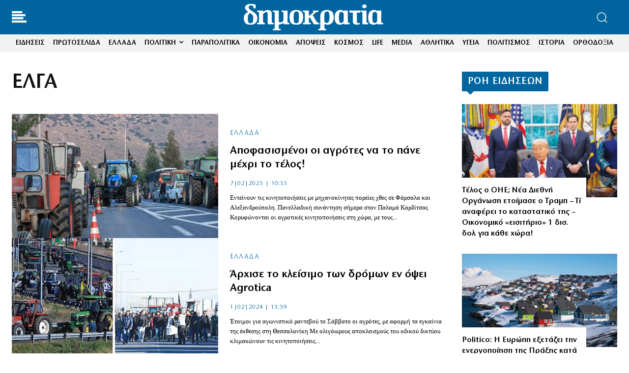

--- FILE ---
content_type: text/css
request_url: https://www.dimokratia.gr/wp-content/themes/Newspaper-child/css/layout.css
body_size: 12453
content:
@charset "UTF-8";
/*
/// VENDORS ///
The CSS files from external libraries and frameworks
*/
/*
/// ABSTRACTS ///
all Sass tools and helpers used across the project.
Every global variable, function, mixin and placeholder should be put in here.
 */
/*
/// BASE ///
The boilerplate code for the project. In there, you might find some typographic
rules, and probably a stylesheet defining some standard styles for commonly
used HTML elements.
*/
@font-face {
  font-family: "ThemeIcons";
  src: url("../fonts/ThemeIcons.eot?c9568dc5550cae2c8de41c68b8277bba?#iefix") format("embedded-opentype"), url("../fonts/ThemeIcons.woff2?c9568dc5550cae2c8de41c68b8277bba") format("woff2"), url("../fonts/ThemeIcons.woff?c9568dc5550cae2c8de41c68b8277bba") format("woff"), url("../fonts/ThemeIcons.ttf?c9568dc5550cae2c8de41c68b8277bba") format("truetype"), url("../fonts/ThemeIcons.svg?c9568dc5550cae2c8de41c68b8277bba#ThemeIcons") format("svg");
}

[class^="icon-"]:before, [class*=" icon-"]:before {
  font-family: ThemeIcons !important;
  font-style: normal;
  font-weight: normal !important;
  font-variant: normal;
  text-transform: none;
  line-height: 1;
  -webkit-font-smoothing: antialiased;
  -moz-osx-font-smoothing: grayscale;
}

.icon-acropolis:before, .background-icon-acropolis:before, .custom-widget-title-acropolis .td-block-title:before, .section-title.acropolis .td-block-title:before {
  content: "\f101";
}

.icon-book:before, .custom-widget-title-book .td-block-title:before {
  content: "\f102";
}

.icon-calendar:before, .custom-widget-title-calendar .td-block-title:before, .section-title.calendar .td-block-title:before {
  content: "\f103";
}

.icon-comment:before, .custom-widget-title-comment .td-block-title:before {
  content: "\f104";
}

.icon-dolly:before, .custom-cat-title:before, .icon-bg-1:before, .burger_navigation:before, .custom-widget-title-dolly .td-block-title:before {
  content: "\f105";
}

.icon-euro:before, .custom-widget-title-euro .td-block-title:before, .section-title.euro .td-block-title:before {
  content: "\f106";
}

.icon-facebook:before, [class^="icon-social"][href*="facebook"]:before, .icon-facebook[class^="icon-social"]:before {
  content: "\f107";
}

.icon-favourite:before {
  content: "\f108";
}

.icon-health:before, .custom-widget-title-health .td-block-title:before {
  content: "\f109";
}

.icon-instagram:before, [class^="icon-social"][href*="instagram"]:before, .icon-instagram[class^="icon-social"]:before {
  content: "\f10a";
}

.icon-lifestyle:before, .custom-widget-title-lifestyle .td-block-title:before {
  content: "\f10b";
}

.icon-linkedin:before, [class^="icon-social"][href*="linkedin"]:before, .icon-linkedin[class^="icon-social"]:before {
  content: "\f10c";
}

.icon-media:before, .background-icon-media:before, .custom-widget-title-media .td-block-title:before {
  content: "\f10d";
}

.icon-news:before, .custom-widget-title-news .td-block-title:before {
  content: "\f10e";
}

.icon-newspaper:before, .custom-widget-title .td-block-title:before {
  content: "\f10f";
}

.icon-pinterest:before, [class^="icon-social"][href*="pinterest"]:before, .icon-pinterest[class^="icon-social"]:before {
  content: "\f110";
}

.icon-politics:before, .custom-widget-title-politics .td-block-title:before, .section-title.politics .td-block-title:before {
  content: "\f111";
}

.icon-sports:before, .custom-widget-title-sports .td-block-title:before {
  content: "\f112";
}

.icon-twitter:before, [class^="icon-social"][href*="twitter"]:before, .icon-twitter[class^="icon-social"]:before {
  content: "\f113";
}

.icon-world:before, .custom-widget-title-world .td-block-title:before {
  content: "\f114";
}

[class^="icon-social"]:before {
  line-height: 1;
  font-style: normal !important;
  font-weight: normal !important;
  font-variant: normal !important;
  text-transform: none !important;
  -webkit-font-smoothing: antialiased;
  -moz-osx-font-smoothing: grayscale;
  font-family: "ThemeIcons";
}

/* Text meant only for screen readers. */
.screen-reader-text {
  border: 0;
  clip: rect(1px, 1px, 1px, 1px);
  clip-path: inset(50%);
  height: 1px;
  margin: -1px;
  overflow: hidden;
  padding: 0;
  position: absolute !important;
  width: 1px;
  word-wrap: normal !important;
}

.centering {
  margin: 0 auto;
  max-width: 1320px;
  width: 100%;
  padding-left: 20px;
  padding-right: 20px;
}

@media screen and (min-width: 768px) {
  .centering {
    padding-left: 40px;
    padding-right: 40px;
  }
}

/*
/// LAYOUT ///
Everything that takes part in laying out the site or application.
This folder could have stylesheets for the main parts of the site (header,
footer, navigation, sidebar…), the grid system or even CSS styles
for all the forms.
*/
nav ul,
.menu {
  list-style: none;
  padding: 0;
}

.td-mobile-main-menu {
  display: flex;
  flex-flow: column;
  justify-content: center;
  align-items: center;
}

.main-nav {
  color: white;
}

@media screen and (max-width: 767px) {
  .main-nav {
    -webkit-overflow-scrolling: touch;
    background: white;
    color: black;
    height: 100%;
    left: 0;
    opacity: 0;
    overflow-y: auto;
    padding: 60px 0;
    position: fixed;
    right: 0;
    top: 0;
    transition: opacity 350ms ease, visibility 350ms ease;
    visibility: hidden;
    width: 100%;
    z-index: 100;
  }
  .is-open-menu .main-nav {
    opacity: 1;
    visibility: visible;
  }
  .main-nav.is-active {
    height: 100%;
  }
}

.main-nav .menu {
  display: flex;
  flex-flow: row wrap;
  list-style: none;
  margin: 0 -15px;
  padding: 0;
}

@media screen and (max-width: 767px) {
  .main-nav .menu {
    flex-direction: column;
    text-align: center;
    margin: 0;
    min-height: 100%;
    justify-content: center;
  }
}

.main-nav .menu .menu-item {
  margin: 0 15px;
  text-transform: uppercase;
}

@media screen and (max-width: 767px) {
  .main-nav .menu .menu-item {
    margin: 20px 0;
  }
}

.main-nav .menu .menu-item a {
  font-size: 18px;
  font-weight: 400;
  color: inherit;
}

.main-nav .menu .menu-item a:hover {
  color: #d1d1d1;
}

.main-nav .sub-menu {
  display: none;
}

.main-nav .open-submenu > .sub-menu {
  display: block;
}

.custom-meta-bg {
  background-size: 10px 10px;
  background-image: repeating-linear-gradient(45deg, #f3f3f3 0, #f3f3f3 1px, #ffffff 0, #ffffff 50%);
}

.custom-cat-title {
  padding-left: 40px;
  display: flex;
  align-items: center;
}

.custom-cat-title:before {
  line-height: 1;
  font-style: normal !important;
  font-weight: normal !important;
  font-variant: normal !important;
  text-transform: none !important;
  -webkit-font-smoothing: antialiased;
  -moz-osx-font-smoothing: grayscale;
  font-family: "ThemeIcons";
  position: absolute;
  top: 50%;
  left: 10px;
  padding-bottom: 0px;
  transform: translateY(-50%);
  font-size: 28px;
  color: #00649e;
}

.icon-bg-1 {
  position: relative;
}

.icon-bg-1:before {
  line-height: 1;
  font-style: normal !important;
  font-weight: normal !important;
  font-variant: normal !important;
  text-transform: none !important;
  -webkit-font-smoothing: antialiased;
  -moz-osx-font-smoothing: grayscale;
  font-family: "ThemeIcons";
  position: absolute;
  bottom: 5px;
  right: 5px;
  font-size: 70px;
  color: #d1d1d1;
  opacity: 0.6;
  z-index: 1;
}

.footer-link {
  color: white;
  transition: all 0.2s linear;
}

.footer-link:hover {
  color: #f3f3f3 !important;
}

.expanded-menu {
  text-align: center;
}

.custom-extra-info {
  text-align: center;
}

.burger_navigation {
  border-top: 1px solid #f3f3f3;
}

.burger_navigation:before {
  line-height: 1;
  font-style: normal !important;
  font-weight: normal !important;
  font-variant: normal !important;
  text-transform: none !important;
  -webkit-font-smoothing: antialiased;
  -moz-osx-font-smoothing: grayscale;
  font-family: "ThemeIcons";
  position: absolute;
  bottom: 5px;
  right: 25px;
  font-size: 50px;
  color: #ffffff;
  z-index: 1;
}

.burger_navigation:after {
  position: absolute;
  content: '';
  display: block;
  top: 0;
  left: 0;
  bottom: 0;
  right: 0;
  background-color: #f3f3f3;
  opacity: 0.8;
  z-index: -1;
}

.pattern-background {
  position: relative;
}

.pattern-background:before {
  position: absolute;
  content: '';
  display: block;
  top: 0;
  left: 0;
  bottom: 0;
  right: 0;
  background-color: #ffffff;
  opacity: 0.3;
  background-size: 10px 10px;
  background-image: repeating-linear-gradient(45deg, #ececec 0, #ececec 1px, #ffffff 0, #ffffff 50%);
  z-index: -1;
}

.custom-bg-full {
  position: relative;
}

.custom-bg-full:before {
  position: absolute;
  width: 100%;
  height: 100%;
  top: -10px;
  left: -10px;
  content: '';
  display: block;
  background-color: #00649e;
  border: 5px solid #00649e;
}

.custom-design-sidebar {
  position: relative;
}

.custom-design-sidebar:before {
  position: absolute;
  width: 90%;
  height: 98%;
  top: -15px;
  right: 10px;
  content: '';
  display: block;
  border: 5px solid #00649e;
}

@media screen and (max-width: 767px) {
  .custom-design-sidebar:before {
    margin-top: 25px;
    width: 100%;
    height: 100%;
    top: -10px;
    right: -5px;
    left: -5px;
  }
}

.custom-widget-title .td-block-title {
  display: flex;
  align-items: center;
}

.custom-widget-title .td-block-title:before {
  line-height: 1;
  font-style: normal !important;
  font-weight: normal !important;
  font-variant: normal !important;
  text-transform: none !important;
  -webkit-font-smoothing: antialiased;
  -moz-osx-font-smoothing: grayscale;
  font-family: "ThemeIcons";
  font-size: 30px;
  line-height: 1;
  color: #00649e;
  z-index: 1;
  padding-right: 10px;
}

.custom-widget-title-politics .td-block-title {
  display: flex;
  align-items: center;
  border-bottom: 3px solid #00649e;
}

.custom-widget-title-politics .td-block-title:before {
  line-height: 1;
  font-style: normal !important;
  font-weight: normal !important;
  font-variant: normal !important;
  text-transform: none !important;
  -webkit-font-smoothing: antialiased;
  -moz-osx-font-smoothing: grayscale;
  font-family: "ThemeIcons";
  font-size: 28px;
  line-height: 1;
  color: #00649e;
  z-index: 1;
  padding-right: 10px;
  padding-bottom: 7px;
}

.custom-widget-title-book .td-block-title {
  display: flex;
  align-items: center;
  border-bottom: 3px solid #00649e;
}

.custom-widget-title-book .td-block-title:before {
  line-height: 1;
  font-style: normal !important;
  font-weight: normal !important;
  font-variant: normal !important;
  text-transform: none !important;
  -webkit-font-smoothing: antialiased;
  -moz-osx-font-smoothing: grayscale;
  font-family: "ThemeIcons";
  font-size: 28px;
  line-height: 1;
  color: #00649e;
  z-index: 1;
  padding-right: 10px;
  padding-bottom: 5px;
}

.background-icon-acropolis:before {
  line-height: 1;
  font-style: normal !important;
  font-weight: normal !important;
  font-variant: normal !important;
  text-transform: none !important;
  -webkit-font-smoothing: antialiased;
  -moz-osx-font-smoothing: grayscale;
  font-family: "ThemeIcons";
  color: #c5d2dd;
  font-size: 420px;
  line-height: 1;
  color: #f3f3f3;
  z-index: 1;
  padding-right: 10px;
  padding-bottom: 5px;
  position: absolute;
  bottom: -84px;
  right: -50px;
  opacity: 1;
  z-index: 0;
}

@media screen and (max-width: 1279px) {
  .background-icon-acropolis:before {
    font-size: 220px;
    opacity: 0.5;
  }
}

@media screen and (max-width: 767px) {
  .background-icon-acropolis:before {
    bottom: auto;
    right: 5px;
    font-size: 35px;
    top: 5px;
    padding: 10px;
    background-color: #00649e;
  }
}

.background-icon-media:before {
  line-height: 1;
  font-style: normal !important;
  font-weight: normal !important;
  font-variant: normal !important;
  text-transform: none !important;
  -webkit-font-smoothing: antialiased;
  -moz-osx-font-smoothing: grayscale;
  font-family: "ThemeIcons";
  color: #ffffff;
  font-size: 420px;
  line-height: 1;
  color: #f3f3f3;
  padding-right: 10px;
  padding-bottom: 5px;
  position: absolute;
  bottom: 0;
  right: -50px;
  opacity: 1;
}

.custom-widget-title-acropolis .td-block-title {
  display: flex;
  align-items: center;
  border-bottom: 3px solid #00649e;
}

.custom-widget-title-acropolis .td-block-title:before {
  line-height: 1;
  font-style: normal !important;
  font-weight: normal !important;
  font-variant: normal !important;
  text-transform: none !important;
  -webkit-font-smoothing: antialiased;
  -moz-osx-font-smoothing: grayscale;
  font-family: "ThemeIcons";
  font-size: 28px;
  line-height: 1;
  color: #00649e;
  z-index: 1;
  padding-right: 10px;
  padding-bottom: 5px;
}

.custom-widget-title-health .td-block-title {
  display: flex;
  align-items: center;
  border-bottom: 3px solid #00649e;
}

.custom-widget-title-health .td-block-title:before {
  line-height: 1;
  font-style: normal !important;
  font-weight: normal !important;
  font-variant: normal !important;
  text-transform: none !important;
  -webkit-font-smoothing: antialiased;
  -moz-osx-font-smoothing: grayscale;
  font-family: "ThemeIcons";
  font-size: 28px;
  line-height: 1;
  color: #00649e;
  z-index: 1;
  padding-right: 10px;
  padding-bottom: 5px;
}

.custom-widget-title-euro .td-block-title {
  display: flex;
  align-items: center;
  border-bottom: 3px solid #00649e;
}

.custom-widget-title-euro .td-block-title:before {
  line-height: 1;
  font-style: normal !important;
  font-weight: normal !important;
  font-variant: normal !important;
  text-transform: none !important;
  -webkit-font-smoothing: antialiased;
  -moz-osx-font-smoothing: grayscale;
  font-family: "ThemeIcons";
  font-size: 28px;
  line-height: 1;
  color: #ffffff;
  z-index: 1;
  padding-right: 10px;
  padding-bottom: 7px;
}

.custom-widget-title-sports .td-block-title {
  display: flex;
  align-items: center;
  border-bottom: 3px solid #00649e;
}

.custom-widget-title-sports .td-block-title:before {
  line-height: 1;
  font-style: normal !important;
  font-weight: normal !important;
  font-variant: normal !important;
  text-transform: none !important;
  -webkit-font-smoothing: antialiased;
  -moz-osx-font-smoothing: grayscale;
  font-family: "ThemeIcons";
  font-size: 28px;
  line-height: 1;
  color: #00649e;
  z-index: 1;
  padding-right: 10px;
  padding-bottom: 7px;
}

.custom-widget-title-media .td-block-title {
  display: flex;
  align-items: center;
  border-bottom: 3px solid #00649e;
}

.custom-widget-title-media .td-block-title:before {
  line-height: 1;
  font-style: normal !important;
  font-weight: normal !important;
  font-variant: normal !important;
  text-transform: none !important;
  -webkit-font-smoothing: antialiased;
  -moz-osx-font-smoothing: grayscale;
  font-family: "ThemeIcons";
  font-size: 28px;
  line-height: 1;
  color: #00649e;
  z-index: 1;
  padding-right: 10px;
  padding-bottom: 7px;
}

.custom-widget-title-news .td-block-title {
  display: flex;
  align-items: center;
  border-bottom: 3px solid #00649e;
}

.custom-widget-title-news .td-block-title:before {
  line-height: 1;
  font-style: normal !important;
  font-weight: normal !important;
  font-variant: normal !important;
  text-transform: none !important;
  -webkit-font-smoothing: antialiased;
  -moz-osx-font-smoothing: grayscale;
  font-family: "ThemeIcons";
  font-size: 30px;
  line-height: 1;
  color: #00649e;
  z-index: 1;
  padding-right: 10px;
  padding-bottom: 7px;
}

.custom-widget-title-dolly .td-block-title {
  display: flex;
  align-items: center;
}

.custom-widget-title-dolly .td-block-title:before {
  line-height: 1;
  font-style: normal !important;
  font-weight: normal !important;
  font-variant: normal !important;
  text-transform: none !important;
  -webkit-font-smoothing: antialiased;
  -moz-osx-font-smoothing: grayscale;
  font-family: "ThemeIcons";
  font-size: 30px;
  line-height: 1;
  color: #00649e;
  z-index: 1;
  padding-right: 10px;
}

.custom-widget-title-world .td-block-title {
  display: flex;
  align-items: center;
}

.custom-widget-title-world .td-block-title:before {
  line-height: 1;
  font-style: normal !important;
  font-weight: normal !important;
  font-variant: normal !important;
  text-transform: none !important;
  -webkit-font-smoothing: antialiased;
  -moz-osx-font-smoothing: grayscale;
  font-family: "ThemeIcons";
  font-size: 30px;
  line-height: 1;
  color: #00649e;
  z-index: 1;
  padding-right: 10px;
}

.custom-widget-title-lifestyle .td-block-title {
  display: flex;
  align-items: center;
  border-bottom: 3px solid #00649e;
}

.custom-widget-title-lifestyle .td-block-title:before {
  line-height: 1;
  font-style: normal !important;
  font-weight: normal !important;
  font-variant: normal !important;
  text-transform: none !important;
  -webkit-font-smoothing: antialiased;
  -moz-osx-font-smoothing: grayscale;
  font-family: "ThemeIcons";
  font-size: 30px;
  line-height: 1;
  color: #00649e;
  z-index: 1;
  padding-right: 10px;
  padding-bottom: 7px;
}

.custom-widget-title-comment .td-block-title {
  display: flex;
  align-items: center;
}

.custom-widget-title-comment .td-block-title:before {
  line-height: 1;
  font-style: normal !important;
  font-weight: normal !important;
  font-variant: normal !important;
  text-transform: none !important;
  -webkit-font-smoothing: antialiased;
  -moz-osx-font-smoothing: grayscale;
  font-family: "ThemeIcons";
  font-size: 40px;
  line-height: 1;
  color: #c5d2dd;
  z-index: 1;
  padding-right: 10px;
}

.custom-widget-title-calendar .td-block-title {
  display: flex;
  align-items: center;
}

.custom-widget-title-calendar .td-block-title:before {
  line-height: 1;
  font-style: normal !important;
  font-weight: normal !important;
  font-variant: normal !important;
  text-transform: none !important;
  -webkit-font-smoothing: antialiased;
  -moz-osx-font-smoothing: grayscale;
  font-family: "ThemeIcons";
  font-size: 26px;
  line-height: 1;
  color: #00649e;
  z-index: 1;
  padding-right: 10px;
  padding-bottom: 5px;
}

.grid {
  display: flex;
  flex-flow: row wrap;
  position: relative;
  margin-left: -20px;
  margin-right: -20px;
}

[class^="grid-"],
[class*=" grid-"] {
  padding: 20px;
}

.grid-xs-1 {
  width: calc(100% / (12 / 1));
}

.offset-xs-1 {
  margin-left: calc(100% / (12 / 1));
}

.grid-xs-2 {
  width: calc(100% / (12 / 2));
}

.offset-xs-2 {
  margin-left: calc(100% / (12 / 2));
}

.grid-xs-3 {
  width: calc(100% / (12 / 3));
}

.offset-xs-3 {
  margin-left: calc(100% / (12 / 3));
}

.grid-xs-4 {
  width: calc(100% / (12 / 4));
}

.offset-xs-4 {
  margin-left: calc(100% / (12 / 4));
}

.grid-xs-5 {
  width: calc(100% / (12 / 5));
}

.offset-xs-5 {
  margin-left: calc(100% / (12 / 5));
}

.grid-xs-6 {
  width: calc(100% / (12 / 6));
}

.offset-xs-6 {
  margin-left: calc(100% / (12 / 6));
}

.grid-xs-7 {
  width: calc(100% / (12 / 7));
}

.offset-xs-7 {
  margin-left: calc(100% / (12 / 7));
}

.grid-xs-8 {
  width: calc(100% / (12 / 8));
}

.offset-xs-8 {
  margin-left: calc(100% / (12 / 8));
}

.grid-xs-9 {
  width: calc(100% / (12 / 9));
}

.offset-xs-9 {
  margin-left: calc(100% / (12 / 9));
}

.grid-xs-10 {
  width: calc(100% / (12 / 10));
}

.offset-xs-10 {
  margin-left: calc(100% / (12 / 10));
}

.grid-xs-11 {
  width: calc(100% / (12 / 11));
}

.offset-xs-11 {
  margin-left: calc(100% / (12 / 11));
}

.grid-xs-12 {
  width: calc(100% / (12 / 12));
}

.offset-xs-12 {
  margin-left: calc(100% / (12 / 12));
}

@media screen and (min-width: 480px) {
  .grid-sm-1 {
    width: calc(100% / (12 / 1));
  }
  .offset-sm-1 {
    margin-left: calc(100% / (12 / 1));
  }
  .grid-sm-2 {
    width: calc(100% / (12 / 2));
  }
  .offset-sm-2 {
    margin-left: calc(100% / (12 / 2));
  }
  .grid-sm-3 {
    width: calc(100% / (12 / 3));
  }
  .offset-sm-3 {
    margin-left: calc(100% / (12 / 3));
  }
  .grid-sm-4 {
    width: calc(100% / (12 / 4));
  }
  .offset-sm-4 {
    margin-left: calc(100% / (12 / 4));
  }
  .grid-sm-5 {
    width: calc(100% / (12 / 5));
  }
  .offset-sm-5 {
    margin-left: calc(100% / (12 / 5));
  }
  .grid-sm-6 {
    width: calc(100% / (12 / 6));
  }
  .offset-sm-6 {
    margin-left: calc(100% / (12 / 6));
  }
  .grid-sm-7 {
    width: calc(100% / (12 / 7));
  }
  .offset-sm-7 {
    margin-left: calc(100% / (12 / 7));
  }
  .grid-sm-8 {
    width: calc(100% / (12 / 8));
  }
  .offset-sm-8 {
    margin-left: calc(100% / (12 / 8));
  }
  .grid-sm-9 {
    width: calc(100% / (12 / 9));
  }
  .offset-sm-9 {
    margin-left: calc(100% / (12 / 9));
  }
  .grid-sm-10 {
    width: calc(100% / (12 / 10));
  }
  .offset-sm-10 {
    margin-left: calc(100% / (12 / 10));
  }
  .grid-sm-11 {
    width: calc(100% / (12 / 11));
  }
  .offset-sm-11 {
    margin-left: calc(100% / (12 / 11));
  }
  .grid-sm-12 {
    width: calc(100% / (12 / 12));
  }
  .offset-sm-12 {
    margin-left: calc(100% / (12 / 12));
  }
}

@media screen and (min-width: 768px) {
  .grid-s-1 {
    width: calc(100% / (12 / 1));
  }
  .offset-s-1 {
    margin-left: calc(100% / (12 / 1));
  }
  .grid-s-2 {
    width: calc(100% / (12 / 2));
  }
  .offset-s-2 {
    margin-left: calc(100% / (12 / 2));
  }
  .grid-s-3 {
    width: calc(100% / (12 / 3));
  }
  .offset-s-3 {
    margin-left: calc(100% / (12 / 3));
  }
  .grid-s-4 {
    width: calc(100% / (12 / 4));
  }
  .offset-s-4 {
    margin-left: calc(100% / (12 / 4));
  }
  .grid-s-5 {
    width: calc(100% / (12 / 5));
  }
  .offset-s-5 {
    margin-left: calc(100% / (12 / 5));
  }
  .grid-s-6 {
    width: calc(100% / (12 / 6));
  }
  .offset-s-6 {
    margin-left: calc(100% / (12 / 6));
  }
  .grid-s-7 {
    width: calc(100% / (12 / 7));
  }
  .offset-s-7 {
    margin-left: calc(100% / (12 / 7));
  }
  .grid-s-8 {
    width: calc(100% / (12 / 8));
  }
  .offset-s-8 {
    margin-left: calc(100% / (12 / 8));
  }
  .grid-s-9 {
    width: calc(100% / (12 / 9));
  }
  .offset-s-9 {
    margin-left: calc(100% / (12 / 9));
  }
  .grid-s-10 {
    width: calc(100% / (12 / 10));
  }
  .offset-s-10 {
    margin-left: calc(100% / (12 / 10));
  }
  .grid-s-11 {
    width: calc(100% / (12 / 11));
  }
  .offset-s-11 {
    margin-left: calc(100% / (12 / 11));
  }
  .grid-s-12 {
    width: calc(100% / (12 / 12));
  }
  .offset-s-12 {
    margin-left: calc(100% / (12 / 12));
  }
}

@media screen and (min-width: 1024px) {
  .grid-m-1 {
    width: calc(100% / (12 / 1));
  }
  .offset-m-1 {
    margin-left: calc(100% / (12 / 1));
  }
  .grid-m-2 {
    width: calc(100% / (12 / 2));
  }
  .offset-m-2 {
    margin-left: calc(100% / (12 / 2));
  }
  .grid-m-3 {
    width: calc(100% / (12 / 3));
  }
  .offset-m-3 {
    margin-left: calc(100% / (12 / 3));
  }
  .grid-m-4 {
    width: calc(100% / (12 / 4));
  }
  .offset-m-4 {
    margin-left: calc(100% / (12 / 4));
  }
  .grid-m-5 {
    width: calc(100% / (12 / 5));
  }
  .offset-m-5 {
    margin-left: calc(100% / (12 / 5));
  }
  .grid-m-6 {
    width: calc(100% / (12 / 6));
  }
  .offset-m-6 {
    margin-left: calc(100% / (12 / 6));
  }
  .grid-m-7 {
    width: calc(100% / (12 / 7));
  }
  .offset-m-7 {
    margin-left: calc(100% / (12 / 7));
  }
  .grid-m-8 {
    width: calc(100% / (12 / 8));
  }
  .offset-m-8 {
    margin-left: calc(100% / (12 / 8));
  }
  .grid-m-9 {
    width: calc(100% / (12 / 9));
  }
  .offset-m-9 {
    margin-left: calc(100% / (12 / 9));
  }
  .grid-m-10 {
    width: calc(100% / (12 / 10));
  }
  .offset-m-10 {
    margin-left: calc(100% / (12 / 10));
  }
  .grid-m-11 {
    width: calc(100% / (12 / 11));
  }
  .offset-m-11 {
    margin-left: calc(100% / (12 / 11));
  }
  .grid-m-12 {
    width: calc(100% / (12 / 12));
  }
  .offset-m-12 {
    margin-left: calc(100% / (12 / 12));
  }
}

@media screen and (min-width: 1280px) {
  .grid-md-1 {
    width: calc(100% / (12 / 1));
  }
  .offset-md-1 {
    margin-left: calc(100% / (12 / 1));
  }
  .grid-md-2 {
    width: calc(100% / (12 / 2));
  }
  .offset-md-2 {
    margin-left: calc(100% / (12 / 2));
  }
  .grid-md-3 {
    width: calc(100% / (12 / 3));
  }
  .offset-md-3 {
    margin-left: calc(100% / (12 / 3));
  }
  .grid-md-4 {
    width: calc(100% / (12 / 4));
  }
  .offset-md-4 {
    margin-left: calc(100% / (12 / 4));
  }
  .grid-md-5 {
    width: calc(100% / (12 / 5));
  }
  .offset-md-5 {
    margin-left: calc(100% / (12 / 5));
  }
  .grid-md-6 {
    width: calc(100% / (12 / 6));
  }
  .offset-md-6 {
    margin-left: calc(100% / (12 / 6));
  }
  .grid-md-7 {
    width: calc(100% / (12 / 7));
  }
  .offset-md-7 {
    margin-left: calc(100% / (12 / 7));
  }
  .grid-md-8 {
    width: calc(100% / (12 / 8));
  }
  .offset-md-8 {
    margin-left: calc(100% / (12 / 8));
  }
  .grid-md-9 {
    width: calc(100% / (12 / 9));
  }
  .offset-md-9 {
    margin-left: calc(100% / (12 / 9));
  }
  .grid-md-10 {
    width: calc(100% / (12 / 10));
  }
  .offset-md-10 {
    margin-left: calc(100% / (12 / 10));
  }
  .grid-md-11 {
    width: calc(100% / (12 / 11));
  }
  .offset-md-11 {
    margin-left: calc(100% / (12 / 11));
  }
  .grid-md-12 {
    width: calc(100% / (12 / 12));
  }
  .offset-md-12 {
    margin-left: calc(100% / (12 / 12));
  }
}

@media screen and (min-width: 1480px) {
  .grid-1 {
    width: calc(100% / (12 / 1));
  }
  .offset-1 {
    margin-left: calc(100% / (12 / 1));
  }
  .grid-2 {
    width: calc(100% / (12 / 2));
  }
  .offset-2 {
    margin-left: calc(100% / (12 / 2));
  }
  .grid-3 {
    width: calc(100% / (12 / 3));
  }
  .offset-3 {
    margin-left: calc(100% / (12 / 3));
  }
  .grid-4 {
    width: calc(100% / (12 / 4));
  }
  .offset-4 {
    margin-left: calc(100% / (12 / 4));
  }
  .grid-5 {
    width: calc(100% / (12 / 5));
  }
  .offset-5 {
    margin-left: calc(100% / (12 / 5));
  }
  .grid-6 {
    width: calc(100% / (12 / 6));
  }
  .offset-6 {
    margin-left: calc(100% / (12 / 6));
  }
  .grid-7 {
    width: calc(100% / (12 / 7));
  }
  .offset-7 {
    margin-left: calc(100% / (12 / 7));
  }
  .grid-8 {
    width: calc(100% / (12 / 8));
  }
  .offset-8 {
    margin-left: calc(100% / (12 / 8));
  }
  .grid-9 {
    width: calc(100% / (12 / 9));
  }
  .offset-9 {
    margin-left: calc(100% / (12 / 9));
  }
  .grid-10 {
    width: calc(100% / (12 / 10));
  }
  .offset-10 {
    margin-left: calc(100% / (12 / 10));
  }
  .grid-11 {
    width: calc(100% / (12 / 11));
  }
  .offset-11 {
    margin-left: calc(100% / (12 / 11));
  }
  .grid-12 {
    width: calc(100% / (12 / 12));
  }
  .offset-12 {
    margin-left: calc(100% / (12 / 12));
  }
}

.corner-cut-images.td-h-effect-up-shadow .td_module_wrap:hover a.td-image-wrap::before, .td-h-effect-up-shadow.styled-numeric-articles .td_module_wrap:hover a.td-image-wrap::before, .corner-cut-images.td-h-effect-up-shadow .td_module_wrap:hover a.td-image-wrap::after, .td-h-effect-up-shadow.styled-numeric-articles .td_module_wrap:hover a.td-image-wrap::after {
  transform: translate(0, -2px);
}

.corner-cut-images.blue a.td-image-wrap::before, .blue.styled-numeric-articles a.td-image-wrap::before {
  border-top-color: #c5d2dd;
}

.corner-cut-images.yellow a.td-image-wrap::before, .yellow.styled-numeric-articles a.td-image-wrap::before {
  border-top-color: #edf900;
}

.corner-cut-images.green a.td-image-wrap::before, .green.styled-numeric-articles a.td-image-wrap::before {
  border-top-color: #00990c;
}

.corner-cut-images.white a.td-image-wrap::before, .white.styled-numeric-articles a.td-image-wrap::before {
  border-top-color: white;
}

.corner-cut-images.white a.td-image-wrap::after, .white.styled-numeric-articles a.td-image-wrap::after {
  color: #080808;
}

.corner-cut-images a.td-image-wrap::before, .styled-numeric-articles a.td-image-wrap::before {
  width: 20%;
  height: 100%;
  content: '';
  position: absolute;
  top: 0;
  left: 0;
  z-index: 1;
  transition: all .3s ease;
  background-color: #c5d2dd;
  background-color: rgba(197, 210, 221, 0.9);
}

.styled-numeric-articles .td_module_wrap:nth-child(1) a.td-image-wrap::after {
  content: '1';
}

.styled-numeric-articles .td_module_wrap:nth-child(2) a.td-image-wrap::after {
  content: '2';
}

.styled-numeric-articles .td_module_wrap:nth-child(3) a.td-image-wrap::after {
  content: '3';
}

.styled-numeric-articles .td_module_wrap:nth-child(4) a.td-image-wrap::after {
  content: '4';
}

.styled-numeric-articles .td_module_wrap:nth-child(5) a.td-image-wrap::after {
  content: '5';
}

.styled-numeric-articles .td_module_wrap:nth-child(6) a.td-image-wrap::after {
  content: '6';
}

.styled-numeric-articles a.td-image-wrap::after {
  content: '';
  font-size: 60px;
  line-height: 60px;
  text-shadow: 0 2px 4px rgba(0, 0, 0, 0.5);
  display: block;
  font-family: 'cfastystd-bold' !important;
  font-weight: 700;
  position: absolute;
  top: 15px;
  left: 15px;
  color: white;
  z-index: 2;
  transition: all .3s ease;
}

.td-author-date-opinion .avatar {
  width: 60px !important;
  height: auto !important;
}

.custom-featured-image {
  max-height: 500px;
  overflow: hidden;
}

.styled-heading .td-block-title {
  position: relative !important;
  width: 100%;
}

.styled-heading .td-block-title:before {
  position: absolute !important;
  display: block !important;
  content: '' !important;
  width: 100% !important;
  height: 1px !important;
  background-color: #00649e !important;
  top: 15px !important;
  left: 0px !important;
  z-index: -1 !important;
}

.styled-heading .td-block-title .td-pulldown-size,
.styled-heading .td-block-title > span {
  background-color: white !important;
}

.author-box {
  background-color: #ffffff;
  padding: 50px;
  position: relative;
}

.author-box:before {
  position: absolute;
  content: '';
  display: block;
  top: -15px;
  left: -15px;
  width: 100%;
  height: 100%;
  border-top: 5px solid #c5d2dd;
  border-left: 5px solid #c5d2dd;
}

.author-box:after {
  width: 25px;
  height: 25px;
  background-color: #c5d2dd;
  border-radius: 100%;
  position: absolute;
  top: -25px;
  left: -25px;
  z-index: 15;
  content: '';
  display: block;
}

.image-section .td-module-thumb {
  height: 460px;
  margin-left: 35%;
  clip-path: polygon(25% 0%, 100% 0%, 75% 100%, 0% 100%);
}

@media screen and (max-width: 767px) {
  .image-section .td-module-thumb {
    margin-left: 0%;
  }
}

/*
/// COMPONENTS ///
For smaller components, there is the components/ folder.
While layout/ is macro (defining the global wireframe), components/ is more
focused on widgets. It contains all kind of specific modules like a slider,
a loader, a widget, and basically anything along those lines. There are usually
a lot of files in components/ since the whole site/application should be mostly
composed of tiny modules.
*/
.hamburger {
  width: 30px;
  height: 21px;
  position: absolute;
  margin: 20px;
  display: none;
  right: 0;
  top: 0;
  z-index: 200;
}

@media screen and (max-width: 767px) {
  .hamburger {
    display: block;
  }
}

.hamburger [class^="line-"] {
  display: block;
  background-color: white;
  width: 30px;
  height: 3px;
  position: absolute;
  left: 0;
  border-radius: 2px;
  transition: all 300ms, opacity 100ms;
  outline: 1px solid transparent;
}

.is-open-menu .hamburger [class^="line-"] {
  background-color: black;
}

.hamburger [class^="line-"].line-1 {
  top: 0;
}

.hamburger [class^="line-"].line-2 {
  top: 9px;
}

.hamburger [class^="line-"].line-3 {
  bottom: 0;
}

.hamburger.is-active .line-1 {
  transform: translateY(9px) translateX(0) rotate(45deg);
}

.hamburger.is-active .line-2 {
  opacity: 0;
}

.hamburger.is-active .line-3 {
  transform: translateY(-9px) translateX(0) rotate(-45deg);
}

*,
*:before,
*:after {
  box-sizing: border-box;
}

img {
  max-width: 100%;
  height: auto;
}

.td-boxed-layout .tdc-row > .td-pb-row > .td-element-style, .td-boxed-layout .tdc-video-outer-wrapper, .td-boxed-layout .tdc-row-divider {
  width: 100vw !important;
  min-width: 100vw !important;
}

@media screen and (min-width: 1164px) {
  .td-boxed-layout .tdc-row > .td-pb-row > .td-element-style, .td-boxed-layout .tdc-video-outer-wrapper, .td-boxed-layout .tdc-row-divider {
    width: 100vw !important;
    min-width: 100vw !important;
  }
}

.td-boxed-layout #td-outer-wrap {
  max-width: unset !important;
}

@media screen and (min-width: 1164px) {
  .td-boxed-layout #td-outer-wrap .tdc-element-style:before,
  .td-boxed-layout #td-outer-wrap .td-header-desktop-sticky-wrap,
  .td-boxed-layout #td-outer-wrap .td-header-mobile-sticky-wrap,
  .td-boxed-layout #td-outer-wrap .tdc-row-is-sticky,
  body.td-boxed-layout .tdc-row > .td-pb-row > .td-element-style,
  body.td-boxed-layout .tdc-video-outer-wrapper,
  body.td-boxed-layout .tdc-row-divider {
    width: 100vw !important;
    min-width: 100vw !important;
  }
}

.td-container, .tdc-row, .tdc-row-composer {
  width: 1400px;
  margin-right: auto;
  margin-left: auto;
}

.align-center .td-fix-index {
  display: flex;
  align-items: center;
  justify-content: center;
}

.dim-widget .td-block-title {
  margin-bottom: 0px !important;
}

.section-title .td-block-title {
  margin-left: 50px;
}

.section-title .td-block-title:before {
  line-height: 1;
  font-style: normal !important;
  font-weight: normal !important;
  font-variant: normal !important;
  text-transform: none !important;
  -webkit-font-smoothing: antialiased;
  -moz-osx-font-smoothing: grayscale;
  font-family: "ThemeIcons";
  position: absolute;
  top: -25px;
  right: -1px;
  background-color: #00649e;
  color: white;
  font-size: 30px;
  line-height: 30px;
  padding: 0;
  width: 65px;
  height: 65px;
  display: flex;
  align-items: center;
  justify-content: center;
  box-shadow: 5px 5px 5px #dddddd !important;
}

@media screen and (max-width: 767px) {
  .section-title .td-block-title:before {
    top: -15px;
    width: 45px;
    height: 45px;
  }
}

.section-title .td-block-title:after {
  position: absolute;
  top: 6px;
  left: 0;
  width: 100%;
  content: '';
  border-top: 6px double;
  border-color: #00649e;
  z-index: -1;
}

.section-title .td-block-title span {
  background-color: white;
}

.mod-menu .tdb-horiz-menu {
  display: flex;
  flex-flow: column;
  justify-content: center;
  align-items: center;
}

.mod-menu .tdb-horiz-menu li {
  margin: 5px 0 !important;
}

/*  ----------------------------------------------------------------------------
    Flex Block 3 & 4
*/
.td_flex_block_3 .td_module_column,
.td_flex_block_3_custom .td_module_column,
.td_flex_block_4 .td_module_column {
  float: left;
}

.td_flex_block_3 .td_module_flex_1,
.td_flex_block_4 .td_module_flex_1 {
  /* responsive portrait tablet */
}

@media (min-width: 768px) and (max-width: 1018px) {
  .td_flex_block_3 .td_module_flex_1 .entry-title,
  .td_flex_block_3_custom .td_module_flex_1 .entry-title,
  .td_flex_block_4 .td_module_flex_1 .entry-title {
    font-size: 17px;
    line-height: 22px;
  }
}

.td_flex_block_3 .td_module_flex_1 .td-excerpt,
.td_flex_block_3_custom .td_module_flex_1 .td-excerpt,
.td_flex_block_4 .td_module_flex_1 .td-excerpt {
  margin-top: 16px;
}

.td_flex_block_3 .td_module_flex_3 .td-module-container,
.td_flex_block_3_custom .td_module_flex_3 .td-module-container,
.td_flex_block_4 .td_module_flex_3 .td-module-container {
  flex-direction: row;
}

.td_flex_block_3 .td-read-more,
.td_flex_block_3_custom .td-read-more,
.td_flex_block_4 .td-read-more {
  display: none;
}

/*# sourceMappingURL=[data-uri] */

--- FILE ---
content_type: application/javascript; charset=utf-8
request_url: https://fundingchoicesmessages.google.com/f/AGSKWxUpSX9GJWIPj5dlZiptvr3wVMzl4lNKIQEjypzXu8diZxH2X6AP5__e0AZxLCF1UZoMFe6DvtPOSGPHS3bujuu1acqAY8Iw5OBEx8K9Bfy9InB5_m0px6xamn3OPzhiLG6LgvaYpCxA0iSurcFnIRNYdD_kPS9kqIRL2XneMzyMUPh5tF6HStMXAWDV/_/ads_detect./ad/130-/houseads?/googleadsense./rotatorad300x250.
body_size: -1290
content:
window['141e05cd-0c48-4ca7-9b47-8fab5a5e9b7f'] = true;

--- FILE ---
content_type: application/javascript; charset=utf-8
request_url: https://fundingchoicesmessages.google.com/f/AGSKWxUPjU5UtD16_uz5coskMmmDltW9K_42i7tzEnYpNY88xr5V5Kaz9XtAxbruC9WLeBFJKxmk-oakDsdqp9su4FWG3S_9Tnl3kq3CluKJeIpUoCgt-Mh9aEZLhRccF2tQwa_iwL1o6Q==?fccs=W251bGwsbnVsbCxudWxsLG51bGwsbnVsbCxudWxsLFsxNzY4NzU2NDEwLDg5NTAwMDAwMF0sbnVsbCxudWxsLG51bGwsW251bGwsWzcsOSw2XSxudWxsLDIsbnVsbCwiZW4iLG51bGwsbnVsbCxudWxsLG51bGwsbnVsbCwzXSwiaHR0cHM6Ly93d3cuZGltb2tyYXRpYS5nci90YWcvZWxnYS8iLG51bGwsW1s4LCJNOWxrelVhWkRzZyJdLFs5LCJlbi1VUyJdLFsxOSwiMiJdLFsxNywiWzBdIl0sWzI0LCIiXSxbMjksImZhbHNlIl1dXQ
body_size: 216
content:
if (typeof __googlefc.fcKernelManager.run === 'function') {"use strict";this.default_ContributorServingResponseClientJs=this.default_ContributorServingResponseClientJs||{};(function(_){var window=this;
try{
var np=function(a){this.A=_.t(a)};_.u(np,_.J);var op=function(a){this.A=_.t(a)};_.u(op,_.J);op.prototype.getWhitelistStatus=function(){return _.F(this,2)};var pp=function(a){this.A=_.t(a)};_.u(pp,_.J);var qp=_.Zc(pp),rp=function(a,b,c){this.B=a;this.j=_.A(b,np,1);this.l=_.A(b,_.Nk,3);this.F=_.A(b,op,4);a=this.B.location.hostname;this.D=_.Dg(this.j,2)&&_.O(this.j,2)!==""?_.O(this.j,2):a;a=new _.Og(_.Ok(this.l));this.C=new _.bh(_.q.document,this.D,a);this.console=null;this.o=new _.jp(this.B,c,a)};
rp.prototype.run=function(){if(_.O(this.j,3)){var a=this.C,b=_.O(this.j,3),c=_.dh(a),d=new _.Ug;b=_.fg(d,1,b);c=_.C(c,1,b);_.hh(a,c)}else _.eh(this.C,"FCNEC");_.lp(this.o,_.A(this.l,_.Ae,1),this.l.getDefaultConsentRevocationText(),this.l.getDefaultConsentRevocationCloseText(),this.l.getDefaultConsentRevocationAttestationText(),this.D);_.mp(this.o,_.F(this.F,1),this.F.getWhitelistStatus());var e;a=(e=this.B.googlefc)==null?void 0:e.__executeManualDeployment;a!==void 0&&typeof a==="function"&&_.Qo(this.o.G,
"manualDeploymentApi")};var sp=function(){};sp.prototype.run=function(a,b,c){var d;return _.v(function(e){d=qp(b);(new rp(a,d,c)).run();return e.return({})})};_.Rk(7,new sp);
}catch(e){_._DumpException(e)}
}).call(this,this.default_ContributorServingResponseClientJs);
// Google Inc.

//# sourceURL=/_/mss/boq-content-ads-contributor/_/js/k=boq-content-ads-contributor.ContributorServingResponseClientJs.en_US.M9lkzUaZDsg.es5.O/d=1/exm=ad_blocking_detection_executable,kernel_loader,loader_js_executable,web_iab_tcf_v2_signal_executable/ed=1/rs=AJlcJMzanTQvnnVdXXtZinnKRQ21NfsPog/m=cookie_refresh_executable
__googlefc.fcKernelManager.run('\x5b\x5b\x5b7,\x22\x5b\x5bnull,\\\x22dimokratia.gr\\\x22,\\\x22AKsRol_UeB_KsBMrEoMWYIIDUrtx82eV1yci-WNpiYNBFILntL1eLpAXQPuUKG69rYpU2bRMV4n0Fl_BbMRg6WWhF80CGu1a8THFuIVe-HWea5O84o1quChrVf7TshSzX_eNV0w4KgxjQDxGaGll2xVqAFQAdF-Quw\\\\u003d\\\\u003d\\\x22\x5d,null,\x5b\x5bnull,null,null,\\\x22https:\/\/fundingchoicesmessages.google.com\/f\/AGSKWxUb9QESKMGP2BpaJ9NGcC6M6dKZTG0kIGHrYkxPZpyYGHTvM8XZN3vTvuIOHUYGae1LD5nUILc1VYhXrqZLgzC0O3fWaXNDjKlI1clLGvJL3caYccWk3zyaBDQ_Gmycagcq0T_6Ow\\\\u003d\\\\u003d\\\x22\x5d,null,null,\x5bnull,null,null,\\\x22https:\/\/fundingchoicesmessages.google.com\/el\/AGSKWxW8bpH71L7fNyJ7uV421GHy5lbpbMEUYjNlOKFcTje7P1Fle8I1R78wnE-RRbwc4pG6_LAY6UIpMXDMytHUGZI7cGhy3aszJ0bMcxos4gZL7o08-p2pscqkQL9yj9XeYKYo1shTGQ\\\\u003d\\\\u003d\\\x22\x5d,null,\x5bnull,\x5b7,9,6\x5d,null,2,null,\\\x22en\\\x22,null,null,null,null,null,3\x5d,null,\\\x22Privacy and cookie settings\\\x22,\\\x22Close\\\x22,null,null,null,\\\x22Managed by Google. Complies with IAB TCF. CMP ID: 300\\\x22\x5d,\x5b2,1\x5d\x5d\x22\x5d\x5d,\x5bnull,null,null,\x22https:\/\/fundingchoicesmessages.google.com\/f\/AGSKWxXuFusK5KJC1UL9bOMBAZR05TBnhCHgL_w3u2IxMe2tz4_yg0RHUe3RF5qRpiRsT1uzZntLl-S301cbhROxBck2boAmGg7ASWHxTwLNq_Dh-2JKBMhQ9BCrJkLMXuwjINA8p9GUOg\\u003d\\u003d\x22\x5d\x5d');}